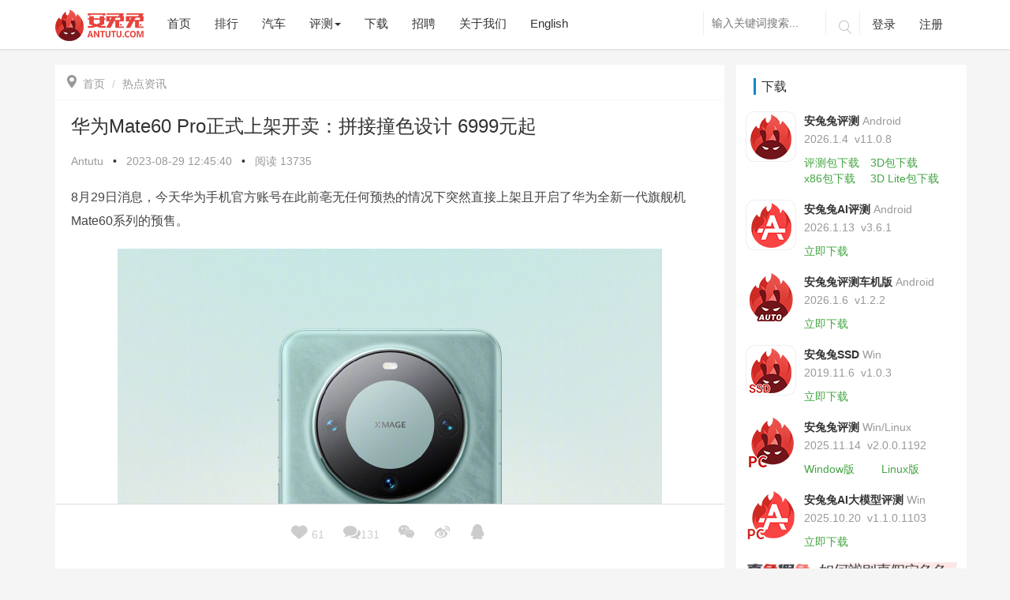

--- FILE ---
content_type: text/html; charset=utf-8
request_url: https://www.antutu.com/doc/130136.htm
body_size: 64772
content:
<!DOCTYPE html>
<html lang="zh">
  <head>
    <meta charset="UTF-8" />
    <meta name="viewport" content="width=device-width, initial-scale=1.0" />
    <meta http-equiv="X-UA-Compatible" content="ie=edge" />
    <title>
      华为Mate60 Pro正式上架开卖：拼接撞色设计 6999元起_热点资讯_安兔兔    </title>
    <meta name="keywords" content="
    WIKO 5G，华为，鸿蒙，余承东，Mate50,5G，骁龙695    " /> <meta name="description" content="
    8月29日消息，今天华为手机官方账号在此前亳无任何预热的情况下突然直接上架且开启了华为全新一代旗舰机Mate60系列的预售。

官方内容显示，今天12:08 Mate60 Pro先锋计划开启，华为商城正式上线，Mate60系列授权门店1000元定金销售，同步启动。
目前华为商城显示，Mate60 Pro仅有12+512G这一个版本可供选择，售价为6999元，提供雅丹黑、雅川青、白沙银和南糯紫四款配色可选。

该机正面采用了一块6.82英寸的双曲面OLED屏幕，分辨率为2720 × 1260，支持...    " />
    <link
      rel="stylesheet"
      href="/Public/Home/css/bootstrap.min.css?40b285f8d9c49f49257acabc536b200a"
    />
    <link
      rel="stylesheet"
      href="/Public/Home/css/animate.css?40b285f8d9c49f49257acabc536b200a"
    />
    <link
      rel="stylesheet"
      href="/Public/Home/css/common.css?timestamp=1719999472458"
    />
    <link
      rel="stylesheet"
      href="/Public/Home/css/style.css?timestamp=1756974178320"
    />
    <link
      rel="stylesheet"
      href="/Public/Home/css/cpu_ladder_style.css?timestamp=1718868522"
    />
    <link
      href="/Public/Home/css/video-js.min.css?timestamp=1577687562"
      rel="stylesheet"
    />
    <!--<link href="/css/city_index.css" rel="stylesheet" />-->
  </head>
</html>

<body>
<style>
    .download-float{
        display: none;
    }
    @media screen and (max-width: 767px) {
        .download-float{
            display: block;
        }
        }
</style>
<link rel="stylesheet" href="/Public/Home/css/aieditor.css">
<!--导航栏-->
<style>
    .download-float{
        display: none;
    }
    @media screen and (max-width: 767px) {
        .download-float{
            display: block;
        }
    }
</style>
<header class="navbar navbar-fixed-top">
    <div class="container">
        <div class="navbar-header">
            <button class="navbar-toggle collapsed" type="button">
                <span class="sr-only">Toggle navigation</span>
                <span class="icon-bar"></span>
                <span class="icon-bar"></span>
                <span class="icon-bar"></span>
            </button>
            <!--20220329新增下载-->
            <div class="download-float" style="width: 85px;float: right;height: 32px;margin-top: 15px;margin-right: 5px;">
                <a href="https://soft.antutu.com/index_wap.html">
                    <img src="/Public/Home/images/app_download.png" alt="app_download" style="width: 100%;">
                </a>
            </div>
            <!---->
            <!--国庆节元素-->
            <!--<div class="syxs hidden-sm hidden-md hidden-lg">-->
                <!--<img src="/Public/Home/images/11.png" alt="">-->
            <!--</div>-->
            <a class="navbar-brand logo" href="/">
                <img src="/Public/Home/images/logo-80.png" alt="logo">
            </a>
        </div>
        <div class="header-navbar navbar-collapse collapse">
            <ul class="nav navbar-nav header-a">
                <div class="hidden-sm hidden-md hidden-lg header-remove">
                    <p class="iconfont">&#xe711;</p>
                </div>
                <li class="index-nav"><a href="/">首页</a></li>
                <!--排行-->
                <li class="rank-nav"><a hreflang="zh" href="/ranking/rank101.htm">排行</a></li>
                <!--汽车-->
                <li class="car-nav"><a hreflang="zh" href="/class_100040/index.htm">汽车</a></li>
                <!--评测-->
                <div class="btn-group header-zixun">
                <li class="pingce-nav" data-toggle="dropdown" aria-haspopup="true" aria-expanded="false"><a href="#">评测<span
                class="caret hidden-xs"></span> </a></li>
                <!-- 小屏左侧滑出 -->
                <ul class="list-unstyled hidden-sm hidden-md hidden-lg">
                    <!--<li><a hreflang="zh" href="/class_100033/index.htm">每日热点</a></li>-->
                    <li><a hreflang="zh" href="/class_100032/index.htm">手机评测</a></li>
                    <li><a hreflang="zh" href="/class_100031/index.htm">IoT评测</a></li>
                    <li><a hreflang="zh" href="/class_100034/index.htm">历史榜单</a></li>
                    <li><a hreflang="zh" href="/class_100041/index.htm">长文精选</a></li>
                    <li><a hreflang="zh" href="/special/index.html">专题</a></li>
                </ul>
                <!-- 大于768 -->
                <ul class="dropdown-menu hidden-xs">
                    <!--<li><a hreflang="zh" href="/class_100033/index.htm">每日热点</a></li>-->
                    <li><a hreflang="zh" href="/class_100032/index.htm">手机评测</a></li>
                    <li><a hreflang="zh" href="/class_100031/index.htm">IoT评测</a></li>
                    <li><a hreflang="zh" href="/class_100034/index.htm">历史榜单</a></li>
                    <li><a hreflang="zh" href="/class_100041/index.htm">长文精选</a></li>
                    <li><a hreflang="zh" href="/special/index.html">专题</a></li>
                </ul>
                </div>
                <!--下载-->
                <!-- <div class="btn-group header-zixun">
                    <li data-toggle="dropdown" aria-haspopup="true" aria-expanded="false"><a href="#">下载<span
                            class="caret hidden-xs"></span> </a></li>
                    <ul class="list-unstyled hidden-sm hidden-md hidden-lg">
                        <li><a hreflang="zh" href="https://soft.antutu.com/index_wap.html" target="_blank">安兔兔评测 移动端</a></li>
                        <li><a hreflang="zh" href="https://soft.antutu.com/indexpc.html" target="_blank">安兔兔评测 PC端</a></li>
                        <li><a hreflang="zh" href="https://file.antutu.com/soft2/antutu-ai-benchmark.apk">安兔兔AI评测</a></li> -->
                        <!-- <li><a hreflang="zh" href="https://file.antutu.com/soft2/antutu-benchmark-v10-lite.apk">安兔兔评测Lite</a></li> -->
                        <!--<li><a hreflang="zh" href="https://file.antutu.com/soft2/averify_1300.apk">安兔兔验机</a></li>-->
                        <!-- <li><a hreflang="zh" href="https://file.antutu.com/soft2/antutu-diskmark-v1.0.0.3.exe">安兔兔SSD</a></li>
                        <li><a hreflang="zh" href="https://file.antutu.com/soft2/antutu-benchmark-auto.apk">安兔兔车机版</a></li>
                    </ul> -->
                    <!-- <ul class="dropdown-menu hidden-xs">
                        <li><a hreflang="zh" href="https://soft.antutu.com/index.html" target="_blank">安兔兔评测 移动端</a></li>
                        <li><a hreflang="zh" href="https://soft.antutu.com/indexpc.html" target="_blank">安兔兔评测 PC端</a></li>
                        <li><a hreflang="zh" href="https://file.antutu.com/soft2/antutu-ai-benchmark.apk">安兔兔AI评测</a></li> -->
                        <!-- <li><a hreflang="zh" href="https://file.antutu.com/soft2/antutu-benchmark-v10-lite.apk">安兔兔评测Lite</a></li> -->
                        <!--<li><a hreflang="zh" href="https://file.antutu.com/soft2/averify_1300.apk">安兔兔验机</a></li>-->
                        <!-- <li><a hreflang="zh" href="https://file.antutu.com/soft2/antutu-diskmark-v1.0.0.3.exe">安兔兔SSD</a></li>
                        <li><a hreflang="zh" href="https://file.antutu.com/soft2/antutu-benchmark-auto.apk">安兔兔车机版</a></li>
                    </ul>
                </div> -->
                <li class="download-nav"><a hreflang="zh" href="/download.htm">下载</a></li>
                <li class="job-nav"><a hreflang="zh" href="/job.htm">招聘</a></li>
                <!--<li class="paidmsg-nav"><a hreflang="zh" href="/paidmsg/index.htm">有偿资讯</a></li>-->
                <!--更多-->
                <li class="aboutus-nav"><a hreflang="zh" href="/about.htm">关于我们</a></li>
                <!--英文-->
                <li><a hreflang="en" href="/web/">English</a></li>
                <!--国庆节元素-->
                <!--<div class="sysm hidden-xs">-->
                    <!--<img src="/Public/Home/images/11.png" alt="">-->
                <!--</div>-->
            </ul>
            <ul class="nav navbar-nav navbar-right hidden-sm header-b">
                <form class="search navbar-search hidden-xs" action="/search.htm" method="get" role="search" _lpchecked="1">
                    <input name="keyword" type="text" value="" class="navbar-search-input  search_i" autocomplete="off" placeholder="输入关键词搜索..."  id="searchForm">
                    <!--<input type="submit" value="">-->
                    <button class="iconfont" type="submit">&#xe629;</button>
                </form>
                <form class="search-a navbar-search hidden-sm hidden-md hidden-lg" action="/search.htm" method="get" role="search" _lpchecked="1">
                    <input name="keyword" type="text" value="" class="navbar-search-input search_i" autocomplete="off" placeholder="输入关键词搜索...">
                    <!--<input type="submit" value="">-->
                    <button class="iconfont" type="submit" >&#xe629;</button>
                </form>
                <!-- 未登录 -->
                <li class="dl">
                    <a href="javascript:void(0)" class="user-login">登录</a>

                </li>
                <li class="zc"><a href="javascript:void(0)" class="user-register">注册</a></li>
                <!-- 已登录 -->
                <li class="userinfo user-logout">
                    <img src="/Public/Home/images/grzx.png" alt="" style="width: 35px;height:35px">
                    <span class="comment-username"> 用户名xxxx </span>
                    <p class="xsxx">
                        <a href="/cmt/mycomment.html?t=received" id="mynews">我的消息<span class="badge"></span></a>
                        <a class="user-logout" onclick="logout()">退出登录</a>
                    </p>
                </li>
            </ul>
        </div>
    </div>
</header>
<script src="/Public/Home/js/jquery-3.7.1.min.js"></script>
<script src="/Public/Home/js/jquery-migrate-1.4.1.min.js"></script>
<script>
     $(document).ready(function () {
        var platform = getParameterByName('platform')
        if (platform==='wechat_mini') {
            $('.download-float').hide()
            $('.navbar-toggle').hide()
        }
    });
    // window.onload = function(params) {
    //     var platform = getParameterByName('platform')
    //     if (platform==='wechat_mini') {
    //         $('.download-float').hide()
    //         $('.navbar-toggle').hide()
    //     }
    // }
    function getParameterByName(name) {
        name = name.replace(/[\[]/, "\\\[").replace(/[\]]/, "\\\]");
        var regexS = "[\\?&]" + name + "=([^&#]*)";
        var regex = new RegExp(regexS);
        var results = regex.exec(window.location.search);
        if (results == null)
            return "";
        else
            return decodeURIComponent(results[1].replace(/\+/g, " "));
    }
</script>
<!---->
<div class="article">
    <input type="hidden" name="news_id" id="news_id" value="130136">
    <div class="container">
        <div class="row news-article">
            <div class="article-a col-xs-12 col-md-9">
                <div class="article-aaa">
                    <ol class="breadcrumb">
                        <li><a href="/"><span class="icon iconfont"></span>首页</a></li>
                        <li class="active"><a href="/class_100033/index.htm">热点资讯</a></li>
                                            </ol>
                    <div class="article-b  post type-post status-publish format-standard has-post-thumbnail hentry category-dalily-hot" >
                        <h1>华为Mate60 Pro正式上架开卖：拼接撞色设计 6999元起</h1>
                        <div class="b1">
                            <a href="">Antutu</a> <span>•</span>
                            <p>
                                <time datetime="2023-08-29 12:45:40" itemprop="datePublished">
                                    2023-08-29 12:45:40                                </time>
                            </p>
                            <span>•</span>

                            <p> 阅读 <script src="/doc/count.htm?newsid=130136"></script></p>
                        </div>
                        <!--新闻内容-->
                        <div class="contentnr aie-container"> <p>8月29日消息，今天华为手机官方账号在此前亳无任何预热的情况下突然直接上架且开启了华为全新一代旗舰机Mate60系列的预售。</p><p><img src="https://img.antutu.com/2023/08/29/87ae57b3bfa31119b15ea7840bbc36ff.jpg" alt="" data-href="" style=""/></p><p>官方内容显示，今天12:08 Mate60 Pro先锋计划开启，华为商城正式上线，Mate60系列授权门店1000元定金销售，同步启动。</p><p>目前华为商城显示，Mate60 Pro仅有12+512G这一个版本可供选择，售价为6999元，提供雅丹黑、雅川青、白沙银和南糯紫四款配色可选。</p><p><img src="https://img.antutu.com/2023/08/29/7cf004b504c8a72e468aeb6c79500dd5.jpg" alt="" data-href="" style=""/></p><p>该机正面采用了一块6.82英寸的双曲面OLED屏幕，分辨率为2720 × 1260，支持10.7亿色的P3广色域，支持1-120Hz LTPO自适应刷新率, 1440Hz高频PWM调光，300Hz触控采样率，且屏幕正面还覆盖了华为打造的第二代昆仑玻璃，更加坚固耐摔。</p><p><img src="https://img.antutu.com/2023/08/29/61a8ea8c6653769e1e3ea29c92b3c644.jpg" alt="" data-href="" style=""/></p><p>影像方面，Mate60 Pro采用了三摄镜头组合，分别为5000万像素超光变摄像头（F1.4~F4.0光圈，OIS光学防抖）+ 1200万像素超广角摄像头（F2.2光圈）+ 4800万像素超微距长焦摄像头（F3.0光圈，OIS光学防抖），支持自动对焦，前置镜头为1300万像素超广角摄像头（F2.4光圈）+ 3D 深感摄像头。</p><p><img src="https://img.antutu.com/2023/08/29/f9ecd7141d04a690b9bfe2196c8f851b.jpg" alt="" data-href="" style=""/></p><p>后置摄像头： 支持3.5倍光学变焦（3.5倍变焦为近似值，镜头焦段分别为24mm，13mm，90mm）、100倍数字变焦。</p><p>值得注意的是，这次华为Mate60 Pro的前置采用了三挖孔的设计，根据官方给出的图片来看是三个挖孔分开的，并没有做出和iPhone一样的灵动岛设计，不过到时候可能也会有类似的软件交互加入，不然这个前置三挖孔真的是太罕见了。</p><p><img src="https://img.antutu.com/2023/08/29/b7f488edf685ffdb502a178f6f7f44d7.jpg" alt="" data-href="" style=""/></p><p>处理器方面官方并没有给出，是否真的麒麟芯片回归了且支持5G网络这种事，就要等发布会上或者预热期才能知晓了，另外值得注意的是，官方也并没有给出发布会的具体时间。</p><p>电池容量为5000mAh，支持88W有线快充，50W无线快充和20W无线反向充电。</p><p>机身闪存提供256GB/512GB/1TB三种可选，标配是12GB内存，USB接口数据为USB Type-C，USB 3.1 GEN1，支持DP1.2。</p><p><img src="https://img.antutu.com/2023/08/29/b33333cc9495efeb7b7ec8dfdcb11636.jpg" alt="" data-href="" style=""/></p><p>机身尺寸为163.65mm（长）x 79mm（宽）x 8.1mm（厚），重量约为225g，IP68防水防尘。</p><p>出厂预装鸿蒙4.0操作系统，支持拨打和接听卫星电话，机身也采用了新的玄武架构设计，官方表示是集三层防护于一身，使用更可靠。</p><p>目前这些就是华为官方商城公布的数据了，这款机子在今天忽然上架且公布了90%的参数信息，让人非常的震惊。</p><p><img src="https://img.antutu.com/2023/08/29/504685c99fde95fd5091feb892ceea36.jpg" alt="" data-href="" style=""/></p></div>

                    </div>
                    <div class="article-c">
                        <p>原创文章，作者：wanglei，如若转载，请注明出处：http://www.antutu.com/doc/130136.htm</p>
                    </div>

                    <!-- 管理员 -->
                    <div class="article-e clearfix fixedbottom">
                        <div class="e1">

                            <div class="e3">
                                <!--点赞 评论-->
                                <a class="dianzan" onclick="userlike(130136)" data-id="130136">
                                    <p><span class="icon iconfont"></span> <span class="userlike-a">61</span> </p>
                                </a>
                                <a href="#article-comments" id="comment-link">
                                    <p><span class="icon iconfont"></span><script type="text/javascript" src="/doc/count_130136.htm"></script></p>
                                </a>
                                <!--微信二维码分享-->
                                <a href="" class="weixin">
                                    <p><span class="icon iconfont">&#xe619;</span></p>
                                    <div class="wxrcode" id="qrcode" title="/doc/count_130136.htm">
                                    </div>
                                </a>
                                <!--微博,QQ分享-->
                                <a href="http://service.weibo.com/share/share.php?url=http://www.antutu.com/doc/130136.htm;&title=华为Mate60 Pro正式上架开卖：拼接撞色设计 6999元起;&pics=https://img.antutu.com/2023/08/29/51d7f35f493159d1b5fa81e3710e6b64.jpg&searchPic=true" target="_blank" rel="nofollow" class="weibo">
                                    <p><span class="icon iconfont"></span></p>
                                </a>
                                <a href="https://connect.qq.com/widget/shareqq/index.html?url=http://www.antutu.com/doc/130136.htm;&title=华为Mate60 Pro正式上架开卖：拼接撞色设计 6999元起;&pics=https://img.antutu.com/2023/08/29/51d7f35f493159d1b5fa81e3710e6b64.jpg" target="_blank" rel="nofollow" class="qq">
                                    <p><span class="icon iconfont"></span></p>
                                </a>
                            </div>
                        </div>
                    </div>
                    <!-- 上一篇下一篇 -->
                    <div class="article-f">
                        <div class="row">
                            <div class="col-xs-12 col-sm-6">
                                <!---->
                                <!--没有了-->
                                
                                    <a href="/doc/130135.htm">
                                        <div class="f1" style="background: url('https://img.antutu.com/2023/08/29/e0a990c4f6f95c1b19b24957e6ef7524.jpg')">
                                            <div class="f2">
                                                <h4>华硕Zenfone被砍？官方：纯属谣言</h4>
                                                <p>« 上一篇 <span><time datetime="2023-08-29 10:48:07" itemprop="datePublished">
                                            2023-08-29 10:48:07                                        </time></span></p>
                                            </div>
                                        </div>
                                    </a>                            </div>
                            <!--下一篇-->
                            <div class="col-xs-12 col-sm-6">
                                                                    <a href="/doc/130137.htm">
                                        <div class="f1" style="background: url('https://img.antutu.com/2023/08/29/94b5a969619679f89fae81fd29c71674.jpg')">
                                            <div class="f2">
                                                <h4>官方数据公布：华为Mate系列累计发货达一亿台</h4>
                                                <p><time datetime="2023-08-29 13:00:12" itemprop="datePublished">
                                                    2023-08-29 13:00:12                                                </time><span>下一篇 »</span></p>
                                            </div>
                                        </div>
                                    </a>                            </div>
                        </div>
                    </div>
                    <!-- 相关推荐 -->
                    <div class="article-g">
                        <h4>相关推荐</h4>
                        <div class="row">
                            <li class="col-xs-12 col-sm-6 list-unstyled"><a href="/doc/135967.htm" target="_blank">12月安卓好评榜：努比亚Z80 Ultra卫冕榜首</a></li><li class="col-xs-12 col-sm-6 list-unstyled"><a href="/doc/135965.htm" target="_blank">12月iOS设备好评榜：当年「真神」成功上榜</a></li><li class="col-xs-12 col-sm-6 list-unstyled"><a href="/doc/135961.htm" target="_blank">12月iOS设备性能榜：A19 Pro险胜M3</a></li><li class="col-xs-12 col-sm-6 list-unstyled"><a href="/doc/135949.htm" target="_blank">12月安卓性价比榜：谁是你心目中的性价比之王？</a></li><li class="col-xs-12 col-sm-6 list-unstyled"><a href="/doc/135948.htm" target="_blank">12月安卓性能榜：红魔11 Pro+稳居榜首</a></li><li class="col-xs-12 col-sm-6 list-unstyled"><a href="/doc/135715.htm" target="_blank">11月安卓好评榜：努比亚Z80 Ultra以近乎满分拿下第一</a></li>                        </div>
                    </div>
                    <!--登录状态-->
                    <div class="article-h">
                        <div id="comment">
                            <!--未登录-->
                            <div class="nologin-form" id="noLoginDiv">
                                <div class="comment-txt">
                                    <div class="comment-txt-pad">
                                        <textarea class="header-login textarea-fw" rows="4" id="textcomment">请登录后评论...</textarea>
                                        <div class="nform">
                                            <div class="nforma">
                                                <p><span>登录</span>后才能评论</p>
                                            </div>
                                            <div class="comment-btn-div">
                                                <a href="javascript:void(0)" class="comment-btn">发表</a>
                                            </div>
                                        </div>
                                    </div>
                                </div>
                            </div>

                            <!---->
                            <!--已登录-->
                            <!---->
                            <div class="article-form " id="loginDiv">
                                <div class="comment-txt">
                                    <div class="comment-txt-pad">
                                        <textarea id="content" class="required textarea-fw" rows="4" placeholder="" style="max-width: 100%"></textarea>
                                        <input name="token" id="token" value="" type="hidden">
                                        <input name="user_id" id="user_id" value="" type="hidden">
                                        <input name="phone" id="phone" value="" type="hidden">
                                        <div class="form-submit">
                                            <div class="fsubmit">
                                                <img alt="avtar" id="user_pic" src="/Public/Home/images/grzx.png" class="avatar" height="30"
                                                     width="30">
                                                <span class="comment-username">xxxxx</span>
                                            </div>
                                            <div class="comment-btn-div">
                                                <a href="javascript:void(0)" class="comment-btn">评论一下</a>
                                                <a class="comment-logout" onclick="logout()">退出</a>
                                            </div>
                                        </div>
                                    </div>
                                </div>
                            </div>
                            <!---->
                            <!---->
                        </div>
                    </div>
                    <!-- 评论列表 -->
                    <div class="article-k" id="article-comments">
                        <h4>评论列表 ( <span id="commit_count"></span> )</h4>
                        <!---->
                        <ul class="list-unstyled commentlist" id="newcomment">
                            <script id="newcomment_template" type="text/html">
                                {{each data.cmtlist}}
                                <li class="single-comment">
                                    <div class="parent-comment" id="">
                                        <div class="comment-avater">
                                            <img src="/Public/Home/images/grzx.png" alt="">
                                        </div>
                                        <div class="comment-user">
                                            <div class="u1">
                                                <a href=""> {{$value.user_nickname}}<span class="riqi"> {{$value.time | unixtotime}}</span>
                                                </a>
                                                <div class="huifu">
                                                    <a class="a1" onclick="showpre('reply-{{$value.id}}',{{$value.id}},'{{$value.user_nickname}}', {{$value.root_id}})">回复</a>
                                                    <div class="like {{$value.id | mylikeselected}}"  onclick="mylike(this)" data-id="{{$value.id}}">
                                                        <p class="icon iconfont ">&#xeca1;</p><span>{{$value.zan}}</span>
                                                        <div>
                                                        </div>
                                                    </div>

                                                </div>
                                                <p class="comment-neirong">{{$value.content}}</p>
                                            </div>
                                            <!--判断是否有回复评论-->
                                            {{if hasRootCommit($value)}}
                                            <div class="content content-reply child-comment">
                                                <div class="comment-avater">
                                                    <img src="/Public/Home/images/grzx.png" alt="">
                                                </div>
                                                <!--<span class="bluefont">{{$value.user_nickname}}</span>回复-->
                                                回复
                                                <span class="bluefont">{{$value.replies[0].user_nickname}}</span>
                                                <span class="riqi"> {{$value.replies[0].sdate}}</span>
                                                <br>
                                                <p>{{$value.replies[0].content}}</p>
                                            </div>
                                            {{/if}}
                                            <div id="reply-{{$value.id}}" class="replyDiv" style="display: none"></div>

                                </li>
                                {{/each}}
                            </script>
                        </ul>
                    </div>
                </div>
            </div>


            <!-- 右侧栏 -->
            <div class="right-down hidden-xs hidden-sm col-md-3">
    <div class="indexr1" style="background: #fff;padding: 12px;margin: -12px">
        <div class="index-right" style="overflow: hidden;">
            <div class="right-title">
                <h3>下载</h3>
            </div>
            <div class="download">
                <img src="/Public/Home/images/antutu.png" alt="安兔兔评测">
                <div class="d1">
                    <h4>安兔兔评测<span>Android</span></h4>
                    <p><span>2026.1.4&nbsp;&nbsp;</span>v11.0.8</p>
                    <a href="https://file.antutu.com/soft2/antutu-benchmark-v11.apk" class="a1 downloadClick softUrl" id="">评测包下载</a>
                    <a style="margin-left: 10px;" href="https://file.antutu.com/soft2/antutu_benchmark_v11_3d.apk" class="a1 downloadClick softUrl" id="">3D包下载</a>
                    <div>
                        <a href="https://file.antutu.com/soft2/antutu_benchmark_v11_3d_x86.apk" class="a1 downloadClick softUrl" >x86包下载</a> <a style="margin-left: 15px;" href="https://file.antutu.com/soft2/antutu_benchmark_v11_3d_lite.apk" class="a1 downloadClick softUrl" id="">3D Lite包下载</a>
                    </div>
                    <!-- <a href="https://file.antutu.com/soft2/antutu_benchmark_v11_3d.apk" class="a2 downloadClick" id="">3D资源</a> -->
                </div>
            </div>
            <div class="download">
                <img src="/Public/Home/images/AI.png" alt="AI">
                <div class="d1">
                    <h4>安兔兔AI评测<span>Android</span></h4>
                    <p><span>2026.1.13&nbsp;&nbsp;</span>v3.6.1</p>
                    <a href="https://file.antutu.com/soft2/antutu-ai-benchmark.apk" class="a1 downloadClick softUrl" id="">立即下载</a>
                </div>
            </div>
            <!-- <div class="download">
                <img src="/Public/Home/images/Lite.png" alt="AI" style="width: 64px;height: 64px">
                <div class="d1">
                    <h4>安兔兔评测Lite<span>Android</span></h4>
                    <p><span>2023.6.24&nbsp;&nbsp;</span>v10.0.4</p>
                    <a href="https://file.antutu.com/soft2/antutu-benchmark-v10-lite.apk" class="a1 downloadClick" id="">立即下载</a>
                </div>
            </div> -->
            <!--<div class="download">-->
            <!--    <img src="/Public/Home/images/yanji.png" alt="安兔兔验机">-->
            <!--    <div class="d1">-->
            <!--        <h4>安兔兔验机<span>2020.2.12</span> </h4>-->
            <!--        <p>V4.5.13</p>-->
            <!--        <a href="https://file.antutu.com/soft2/averify_1300.apk" class="a1 downloadClick" id="">立即下载</a>-->
            <!--    </div>-->
            <!--</div>-->
            <div class="download">
                <img src="/Public/Home/images/logo_auto.png" alt="">
                <div class="d1">
                    <h4>安兔兔评测车机版<span>Android</span></h4>
                    <p><span>2026.1.6&nbsp;&nbsp;</span>v1.2.2</p>
                    <a href="https://file.antutu.com/soft2/antutu-benchmark-auto.apk" class="a1 downloadClick softUrl" id="">立即下载</a>
                </div>
            </div>
            <div class="download">
                <img src="/Public/Home/images/SSD.png" alt="">
                <div class="d1">
                    <h4>安兔兔SSD<span>Win</span></h4>
                    <p><span>2019.11.6&nbsp;&nbsp;</span>v1.0.3</p>
                    <a href="https://file.antutu.com/soft2/antutu-diskmark-v1.0.0.3.exe" class="a1 downloadClick softUrl" id="">立即下载</a>
                </div>
            </div>
            <div class="download">
                <img src="/Public/Home/images/pc.png" alt="">
                <div class="d1">
                    <h4>安兔兔评测<span>Win/Linux</span></h4>
                    <p><span>2025.11.14&nbsp;&nbsp;</span>v2.0.0.1192</p>
                    <a href="https://file.antutu.com/soft2/AntutuBenchmark_x64_Setup.exe" class="a1 downloadClick softUrl" id="">Window版</a>
                    <a style="margin-left: 30px;" href="https://file.antutu.com/soft2/com.antutu.benchmark_amd64.deb" class="a1 downloadClick softUrl" id="">Linux版</a>
                </div>
            </div>
            <div class="download">
                <img src="/Public/Home/images/win-ai-pc.png" alt="">
                <div class="d1">
                    <h4>安兔兔AI大模型评测<span>Win</span></h4>
                    <p><span>2025.10.20&nbsp;&nbsp;</span>v1.1.0.1103</p>
                    <a href="https://www.antutu.com/download.htm" class="a1 downloadClick" id="">立即下载</a>
                </div>
            </div>
            <a href="/distinguish.htm" style="width: 100%;display: block;margin: 5px 0;"><img style="width:100%;display: block;" src="/Public/Home/images/download/distinguish.png" alt=""> </a>
            <!-- <div class="download">
                <img src="/Public/Home/images/pc.png" alt="">
                <div class="d1">
                    <h4>安兔兔评测<span>PC/Win/exe</span></h4>
                    <p><span>2025.11.14&nbsp;&nbsp;</span>v2.0.0.1192</p>
                    <a href="https://file.antutu.com/soft2/AntutuBenchmark_x64_Setup.exe" class="a1 downloadClick" id="">立即下载</a>
                </div>
            </div> -->
        </div>
    </div>

    <div class="right-weapp" style="margin-top: 29px;background: #fff;margin-left: -12px;margin-right: -12px;margin-bottom: -12px;display: inline-block">
        <div class="index-right">
            <div id="right_weapp_title" class="right-title" style="padding: 5px 10px 5px;">
                <h3 style="display: inline-block;font-size:16px;border-left:3px solid #0088cc;padding:2px 7px;margin:0">媒体: </h3>
                <p style="margin-top: 10px;margin-bottom: 0;display: inline-block;cursor: pointer;background: #0088cc;padding: 0 6px;color: #fff;">抖音</p>
                <p style="margin-top: 10px;margin-bottom: 0;display: inline-block;cursor: pointer;background: #fff;padding: 0 6px;">公众号</p>
                <p style="margin-top: 10px;margin-bottom: 0;display: inline-block;cursor: pointer;background: #fff;padding: 0 6px;">视频号</p>
                <p style="margin-top: 10px;margin-bottom: 0;display: inline-block;cursor: pointer;background: #fff;padding: 0 6px;">B站</p>
            </div>
            <div id="right_weapp_tab">
                <div class="wximg" style="display: block;">
                    <img src="/Public/Home/images/dygfzh.png" alt="抖音官方账号" style="padding:16px;width: 100%;">
                </div>
                <div class="wximg" style="display: none;">
                    <img src="/Public/Home/images/wxgzh.png" alt="微信公众号" style="width: 100%;">
                </div>
                <div class="wximg" style="display: none;">
                    <img src="/Public/Home/images/download/wechat_video.png" alt="视频号" style="width: 100%;">
                </div>
                <div class="wximg" style="display: none;">
                    <img src="/Public/Home/images/download/antutu_bili.png" alt="B站" style="width: 100%;">
                </div>
            </div>

        </div>
    </div>
</div>
<script src="/Public/Home/js/md5.min.js"></script>
<script>
    var rightWeappTitleDom = document.getElementById("right_weapp_title").children;
    var rightWeapptabDom = document.getElementById("right_weapp_tab").children;
    for (let i = 0; i < rightWeappTitleDom.length; i++) {
      if (i === 0) {
        continue;
      }
      rightWeappTitleDom[i].onclick = function () {
        for (let j = 0; j < rightWeappTitleDom.length; j++) {
          if (j === 0) {
            continue;
          }
          rightWeappTitleDom[j].style.background = '#fff';
          rightWeappTitleDom[j].style.color = '#333';
          rightWeapptabDom[j - 1].style.display = "none";
        }
        rightWeappTitleDom[i].style.background = '#0088cc';
        rightWeappTitleDom[i].style.color = '#fff';
        rightWeapptabDom[i - 1].style.display = "block";
      }
    }
  </script>
<script>
    $(document).ready(function() {
        $('.downloadClick').click(function() {
            const expires = Math.floor(new Date().getTime() / 1000 ) + 60 * 5;
            let clickurl = $(this).attr('href');
            let uri = new URL(clickurl)
            // 获取路径（path）
            const path = uri.pathname;
            const md5Url = $(this).hasClass('softUrl');
            if (md5Url) {
                const md5Data = md5(path + 'YW50dXR1CiA=' + expires);
                clickurl = clickurl + '?auth_key=' + md5Data + '&expires=' + expires;
                const a = document.createElement('a');
                a.href = clickurl;
                a.click();
                return false;
            } else {
                return true;
            }
        })
    })
</script>


        </div>
    </div>
</div>
<!---->
    <!--新闻内页图片弹框-->
    <div id="outerdiv" style="position:fixed;top:0;left:0;background:rgba(0,0,0,1);z-index:2;width:100%;height:100%;display:none;">
        <div id="innerdiv" style="position:absolute;">
            <img id="bigimg" src="" />
        </div>
    </div>
</div>
</div>



<!-- 右侧固定栏 -->
<div class="aside">
    <!--右侧固定栏 返回顶部-->
    <div class="back-to-top gotop aside-a">
        <a href="#" >
            <span class="iconfont gticon">&#xe689;</span>
            <span class="gt">返回<br />顶部</span>
        </a>
    </div>
</div>
<!--底部-->
<footer>
    <div class="container">
        <div class="row">
            <div class="col-xs-12 col-md-10">
                <div class="footer-left">
                    <p>Copyright© 2010-<span class="page-year">2020</span> 安兔兔 ALL Rights Reserved.&nbsp;
                        <a href="/about.htm"> 关于我们 </a>&nbsp;
                        <a href="/privacy.htm"> 隐私政策 </a>&nbsp;
                        <a href="/userAgreement.htm"> 用户协议 </a>&nbsp;
                        <a href="/loginprivacy.htm"> 登录政策 </a>&nbsp;
                        <a href="https://beian.miit.gov.cn/" target="_blank"> 京ICP备17041489号-2</a>&nbsp;
                    </p>
                    <a href="http://www.beian.gov.cn/portal/registerSystemInfo?recordcode=11010502054377" target="_blank"
                       rel="noopener"><img src="https://www.antutu.com/Public/Home/images/beian.png"> 京公网安备 11010502054377号</a>
                </div>
            </div>
            <div class="hidden-xs hidden-sm col-md-2">
                <div class="footer-right">
                    <a target="_blank" href="https://weibo.com/antutupingce" rel="nofollow"><span class="iconfont">&#xe6c8;</span></a>
                </div>
            </div>
        </div>
    </div>
</footer>

<script src="/Public/Home/js/jquery-3.7.1.min.js"></script>
<script src="/Public/Home/js/jquery-migrate-1.4.1.min.js"></script>
<script src="/Public/Home/js/bootstrap.min.js"></script>
<script src="/Public/Home/js/wow.js"></script>
<script src="/Public/Home/js/popwin.js"></script>
<script src="/Public/Home/js/template.js"></script>
<script src="/Public/Home/js/video.min.js"></script>
<script src="/Public/Home/js/zh-CN.js"></script>
<script src="/Public/Home/js/es.js"></script>
<script type="text/javascript">
    $(function() {
        // 登录注册
        $('.user-login').on('click',function(){
            jumpLogin();
        })
        $('.user-register').on('click', function () {
            jumpRegister();
        })
    });

    function jumpLogin(){
        popWin.showWin("https://passport.antutu.com/index/login?fr="+window.location.href.replace('http:', 'https:'),480,700,function(){
            login();
        });
    }
    function jumpRegister(){
        popWin.showWin("https://passport.antutu.com/index/register?fr="+window.location.href.replace('http:', 'https:'),480,700,function(){
            login();
        });
    }

    function login(){
        var url = "/doc/login.htm";
        $.post(url, function (data) {
            if (data.code === 0) {
                let gpv = $('#mynews').attr('href') + '&gpv=' + data.msg.gpv;
                $('#user_id').val(data.msg.user_id);
                //$('#user_pic').attr('src',data.msg.avatar);
                $('#user_pic').attr('src',' /Public/Home/images/grzx.png');
                $('.comment-username').html(data.msg.user_nickname);
                $('#token').val(data.msg.token);
                $('#phone').val(data.msg.user_phone);
                $('#loginDiv').show();
                $('#noLoginDiv').hide();
                $('.user-login').hide();
                $('.zc').hide();
                $('.user-logout').show();
                $('#mynews').attr('href',gpv)
            }else if (data.code === 1) {
                $('#user_id').val('');
                $('#user_pic').attr('src','');
                $('.comment-username').html();
                $('#token').val('');
                $('#phone').val('');
                $('#noLoginDiv').show();
                $('#loginDiv').hide();
                $('.user-login').show();
                $('.user-logout').hide();
                $('.zc').show();
            }else{
                alert(data.msg);
                $('#user_id').val('');
                $('#user_pic').attr('src','');
                $('.comment-username').html();
                $('#token').val('');
                $('#phone').val('');
                $('#noLoginDiv').show();
                $('#loginDiv').hide();
                $('.user-login').show();
                $('.user-logout').hide();
                $('.zc').show();
            }
        }, 'json');
    }

    function logout(){
        var url = "/doc/logout.htm";
        $.post(url, function (data) {
            window.location.reload();
        })
    }



</script>
<script type="text/javascript">
    // 动画
    if (!(/msie [6|7|8|9]/i.test(navigator.userAgent))) {
        new WOW().init();
    };

    $(document).ready(function () {
        // 自动获取当前年份
        let myDate = new Date();
        let myYear = myDate.getFullYear();
        $(".page-year").text(myYear)
        // 头部搜索效果
        // $("#search").click(function () {
        //     $("#searchForm").toggle();
        // });
        //登录信息
        $(".userinfo").mouseenter(function(){
            $(".xsxx").css('display','block');
        })
        $(".userinfo").mouseleave(function(){
            $(".xsxx").css('display','none');
        })
        // 登录状态判断
        login();


        //  头部导航栏滑动
        if($(window).width()<768){
            $('.navbar-header button').click(function (event) {
                event.stopPropagation();
                $('.header-navbar').toggle('slow');
                return false;
            });
            $(document).click(function(event){
                var _con = $('.header-navbar');
                if(!_con.is(event.target) && _con.has(event.target).length === 0){
                    $('.header-navbar').hide(1000);
                }
            });
            $(".header-remove").click(function(){
                $(".header-navbar").hide(1000)
            })
        }

    });
    $(document).scroll(function(){
        // 返回顶部
        if($(window).width()>768){
            var top = $(document).scrollTop();
            if(top > 150){
                $(".gotop").show();
            }else{
                $(".gotop").hide();
            }
        }
    });
    // 下载量统计
    $(".downloadClick").click(function (e) {
        var downloadid = e.target.id
        // console.log(downloadid)
        var url = 'en/downloadtotal';
        $.post(url,{downloadid:downloadid},function(data) {
        })
    });


</script>
<script>
    (function(){
        var bp = document.createElement('script');
        var curProtocol = window.location.protocol.split(':')[0];
        if (curProtocol === 'https') {
            bp.src = 'https://zz.bdstatic.com/linksubmit/push.js';
        }
        else {
            bp.src = 'http://push.zhanzhang.baidu.com/push.js';
        }
        var s = document.getElementsByTagName("script")[0];
        s.parentNode.insertBefore(bp, s);
    })();
</script>
<script>
    var _hmt = _hmt || [];
    (function() {
        var hm = document.createElement("script");
        hm.src = "https://hm.baidu.com/hm.js?87d245a0e8c7aa9cbafe3e3734578c43";
        var s = document.getElementsByTagName("script")[0];
        s.parentNode.insertBefore(hm, s);
    })();
</script>


<script src="/Public/Home/js/qrcode.min.js"></script>

<script src="/doc/dtstatistics?newsid=130136&type=web" type="text/javascript"></script>

<script language="javascript">
    var loading = false;
    var last_id = 0;
    $(function() {
        // url中有platform=wechat_mini不显示评论功能
        if (window.location.search.includes('platform=wechat_mini')) {
            $('#article-comments').hide();
            $('.article-h').hide();
            $('#comment-link').hide();
        }
        if ($('#vjs_video_1').length > 0){
            // let player = videojs(document.querySelector('.video-js'),{
            let player = videojs("vjs_video_1",{
                autoplay:false,
                controls:true,
                preload:"auto",
                language:"zh-CN",
            },function onVideoReady() {
                // player.poster('../Public/Home/images/antu_video3.jpeg');
                player.poster('../Public/Home/images/antu_video4.png');
                // $('.vjs-big-play-button').css({"top": "0","right":"0","bottom":"0","left":"0","margin":"auto"});
            });
        }

        loadnewcomments(true);
        var ProductTime;
        $('div.m_box').hover(function() {
            $('ul.m2_box').show();
        })
        $('ul.m2_box li').hover(function() {
            $(this).css({'background-color': '#0e3152'});
        },function() {
            $(this).css({'background': 'none'});
        });

        $('li.ProductMenu').hover(function() {
            window.clearTimeout(ProductTime);
        }, function() {
            ProductTime = setTimeout(function() {
                $('ul.m2_box').hide();
            }, 500)
        });
        $('.header-login').on('click',function(){
            jumpLogin();
        })
        $('.nforma').on('click',function(){
            jumpLogin();
        })
        $('.comment-btn').on('click',function(){
            if(!$('#token').val()){
                jumpLogin();
            }else{
                var user_id = $('#user_id').val();
                var token = $('#token').val();
                var phone = $('#phone').val();
                var content = $('#content').val();
                var news_id = $('#news_id').val();
                if(content=='有事没事说两句...'){
                    alert('请输入评论内容');
                    return false;
                }
                if(content.length<5){
                    alert('评论字数不能小于5字');
                    return false;
                }
                if(content.length>200){
                    alert('评论字数不能大于200字');
                    return false;
                }
                // var url = "/cmt/index.htm";
                var url = "https://bu.antutu.net/api/v1/comment/news_comment/commit";
                //$.post(url,{'user_id':user_id,'token':token,'phone':phone,'conten':content,'news_id':news_id}, function (data) {
                // $.post(url,{'content':content,'news_id':news_id}, function (data) {
                $.post(url,{'content':content,'news_id':news_id,'token':token, 'userId': user_id, phone}, function (data) {
                    if(data.code==1 || data.code==0){
                        //alert('评论成功');
                        $('#content').val('');
                        //window.location.reload();
                        last_id = 0;
                        //loadnewcomments(true);
                        setTimeout(() => {
                            window.location.reload();
                        }, 500);
                    }else if(data.code==2){
                        alert(data.msg);
                        jumpLogin();
                    }else{
                        // if (data.msg) {
                            alert(data.msg);
                        // } else {
                        //     logout();
                        //     jumpLogin();
                        // }
                    }
                },'json')

            }

        });
        //加载更多评论
        $(window).scroll(function () {
            var a = $(window).height() / 1.5;
            (window.innerWidth ? window.pageYOffset : document.documentElement.scrollTop) >= a ? $("#review").removeClass("Offscreen") : $("#review").addClass("Offscreen")
            if ((($(window).scrollTop() + $(window).height()) + 250) >= $(document).height() && last_id>0) {
                if (loading == false) {
                    loading = true;
                    var moreurl = "";
                    loadnewcomments(false);
                }
            }
        });
    });

    // 复制内容
    function copyNewsUrl(content) {
        // 创建元素用于复制
        var aux = document.createElement("input");
        // 获取复制内容
        var content =document.getElementById("hidcontent").value;
        // 设置元素内容
        aux.setAttribute("value", content);
        // 将元素插入页面进行调用
        document.body.appendChild(aux);
        // 复制内容
        aux.select();
        // 将内容复制到剪贴板
        document.execCommand("copy");
        // 删除创建元素
        document.body.removeChild(aux);
        alert('复制成功');
    }


    function showpre(id,comment_id,user_name, root_id) {
        var user_id = $('#user_id').val();
        if(!$('#token').val()){
            jumpLogin();
            return false;
        }
        $('.replyDiv').hide();
        $('.replyDiv').html('');
        if ($("#" + id).is(":hidden")) {
            var replyHtml = '<div class="comment-txt"> <div class="comment-txt-pad">';
            replyHtml += '<textarea id="reply_comment" class="required textarea-fw" rows="4" placeholder="回复:' + user_name + '"></textarea>';
            replyHtml += '</div></div><div class="comment-btn-div">';
            replyHtml += '<a href="javascript:void(0)" onclick="reply(' + comment_id + ',' + root_id + ')" class="comment-btn">回复</a></div>';
            $("#" + id).html(replyHtml);
            $("#" + id).show();

        } else {
            $("#" + id).hide();
        }
    }

    function reply(comment_id, root_id = 0){
        if(!$('#token').val()){
            jumpLogin();
        }else{
            var content = $('#reply_comment').val();
            var news_id = $('#news_id').val();
            var user_id = $('#user_id').val();
            var token = $('#token').val();
            var phone = $('#phone').val();
            if(content.length<5){
                alert('回复字数不能小于5字');
                return false;
            }
            if(content.length>200){
                alert('回复字数不能大于200个字');
                return false;
            }
            // var url = "/cmt/reply.htm";
            var url = "https://bu.antutu.net/api/v1/comment/news_comment/reply/commit";
            //$.post(url,{'user_id':user_id,'token':token,'phone':phone,'conten':content,'news_id':news_id}, function (data) {
            $.post(url,{'content':content,'news_id':news_id,'reply_id':comment_id, 'userId': user_id, token, phone, root_id: root_id == 0 ? comment_id : root_id }, function (data) {
                if(data.code==1 || data.code==0){
                    //alert('回复成功');
                    last_id = 0;
                    $('#reply_comment').val('');
                    loadnewcomments(true);
                    //window.location.reload();
                }else if(data.code==2){
                    alert(data.msg);
                    jumpLogin();
                }else{
                    alert(data.msg);
                }
            },'json')
        }
    }

    function loadnewcomments(isinit)
    {
        var url = '/cmt/cmtlist_130136_'+last_id+'.htm?t='+Math.random();
        aa  = url;
        //var isinit = 1;
        $.ajax({
            type: 'GET',
            url: url,
            // data to be added to query string:
            data: {},
            // type of data we are expecting in return:
            dataType: 'text',
            timeout: 10000,
            success: function (data) {
                var review = eval("(" + data + ")");
                if (isinit) {
                    $('#commit_count').html(review.data.comment_count);
                }
                if (review.data.cmtlist.length>0) {
                    var html = template('newcomment_template', review);
                    if (isinit) {
                        $("#newcomment").html(html);
                    }
                    else
                    {
                        $("#newcomment").append(html);
                    }
                    last_id = review.data.cmtlist[review.data.cmtlist.length - 1].id;//翻页用
                    loading=false;
                }else{
                    loading=true;
                    if(isinit){
                        $("#newcomment").html('<li class="comment-wrapper border-1px-down" style="text-align: center;padding-top: 20px"><font color="red">仅展示1年半以内的评论</font></li>');
                    }else{
                        $("#newcomment").append('<li class="comment-wrapper border-1px-down" style="text-align: center;padding-top: 20px"><font color="red">仅展示1年半以内的评论</font></li>');
                    }
                }
            },
            error: function (xhr, type) {
                //alert('Ajax error!')
            }
        });
    }
    template.helper('unixtotime', function (content) {
        var ts = arguments[0] || 0;
        var t,y,m,d,h,i,s;
        t = ts ? new Date(ts*1000) : new Date();
        y = t.getFullYear();
        m = t.getMonth()+1;
        d = t.getDate();
        h = t.getHours();
        i = t.getMinutes();
        s = t.getSeconds();
        // 可根据需要在这里定义时间格式
        //return y+'-'+(m<10?'0'+m:m)+'-'+(d<10?'0'+d:d)+' '+(h<10?'0'+h:h)+':'+(i<10?'0'+i:i)+':'+(s<10?'0'+s:s);
        var myyear = "";
        var nowy = new Date().getFullYear();
        if(y!=nowy)
            myyear=y+"-";
        return myyear+(m<10?'0'+m:m)+'-'+(d<10?'0'+d:d)+' '+(h<10?'0'+h:h)+':'+(i<10?'0'+i:i);
    });
    template.helper('mylikeselected', function (id) {
        var _getCookie = getCookie("like_" + id);
        //alert(_getCookie);
        if (_getCookie != null) {
            return "likered";
        }
        return "";
    });
    template.helper('hasRootCommit', function (data) {
        // console.log('data', data);
        const { replies = [] } = data;
        if (replies.length == 0) {
            return false;
        }
        return replies.some(item => item.id > 0);
    });
    function mylike(obj)
    {
        var obj = $(obj);
        var id = obj.attr("data-id");

        var url ='';
        var _getCookie = getCookie("like_" + id);
        if (_getCookie != null) {
            delCookie("like_" + id);
            obj.removeClass("likered");
            var num = obj.find("span").html();
            obj.find("span").html(parseInt(num) - 1);
            url = '/cmt/zan_'+id+'_0.htm';
        }
        else
        {
            setCookie("like_" + id, '1');
            obj.addClass("likered");
            var num = obj.find("span").html();
            obj.find("span").html(parseInt(num) + 1);
            url = '/cmt/zan_'+id+'_1.htm';
        }
        //alert(url);return;
        $.ajax({
            type: 'GET',
            url: url,
            // data to be added to query string:
            data: {},
            // type of data we are expecting in return:
            dataType: 'text',
            timeout: 10000,
            success: function (data) {

            },
            error: function (xhr, type) {
                alert('error');
            }
        })
    }

    // 文章点赞
    // $(".userlike-a").attr('flag','-1');
    function userlike(newsid) {
        // 点赞加1,存入数据库,
        // 给一个标记,存入cookie中,用于验证是否点过赞,再次点击,判断是否有标记位,有的话,取消赞,并将赞数减1
        var userzan=getCookie("userzan" + newsid);
        var url = '/doc/zan_' + newsid + '.htm';
        if(!userzan){
            setCookie("userzan" + newsid,'1');
            //后台点赞操作
            $.ajax({
                type : "get",
                async : false,
                // url : 'http://autovote.antutu.net/antuapi.php?m=content&c=infoapi&a=zan&id=\'+ newsid +\'&f=h5',
                url : url,
                data: {},
                dataType: 'text',
                timeout: 10000,
                success : function(result){
                    // console.log( result );
                    if( result.isdata === 1 ){
                    }
                }
            });
            $(".userlike-a").html(parseInt($(".userlike-a").html())+1)
            $(".dianzan p").css('color','red')
        }else{
            alert("您已经点赞过啦！");
        }

        // var result = parseInt($(".userlike-a").text());
        // var flag =$(".userlike-a").attr('flag');//-1
        // result = result+flag*(-1);//+1
        // flag *=-1;//1
        // $(".userlike-a").attr('flag',flag);
        // $(".userlike-a").text(result);


    }




    function getCookie(varname)
    {
        var tmp_ary = new Array();
        if (varname) {
            var a = document.cookie.indexOf(varname + "=");
            if (a != -1) {
                var b = document.cookie.substring((a + varname.length + 1), document.cookie.length);
                var c = b.split(";");
                var d = c[0];
                return d;
            }
        }
    }

    // JS 对 cookie 操作
    function setCookie(name,value)
    {
        var Days = 30;
        var exp  = new Date();
        exp.setTime(exp.getTime() + Days*24*60*60*1000);
        document.cookie = name + "="+ escape(value) +";expires="+ exp.toGMTString();
    }
    // JS 对 cookie 操作
    function delCookie(name)
    {
        var exp = new Date();
        exp.setTime(exp.getTime() - 1);
        var cval=getCookie(name);
        if(cval!=null)
            document.cookie= name + "="+cval+";expires="+exp.toGMTString();
    }



</script>

<script type="text/javascript">
    $(window).resize(function(){
        $(".article-e").width($(".article-a").width())
    });
    $(document).ready(function () {
        // 微信二维码分享
        var qrcode = new QRCode(document.getElementById("qrcode"), {
            width: 120,
            height: 120,
            text: this.location.href
        });
        qrcode.makeCode(window.location.href);

        // 管理员一栏
        $(".article-e").width($(".article-a").width())

        // 新闻内页图片弹框
        $(".article-b img").click(function(){
            var _this = $(this);
            imgShow("#outerdiv", "#innerdiv", "#bigimg", _this);
        });


    })
    function getScrollTop() {
        var scroll_top = 0;
        if (document.documentElement && document.documentElement.scrollTop) {
            scroll_top = document.documentElement.scrollTop;
        }
        else if (document.body) {
            scroll_top = document.body.scrollTop;
        }
        return scroll_top;
    }

    // 图片弹框
    function imgShow(outerdiv, innerdiv, bigimg, _this){
        var src = _this.attr("src");
        $("#bigimg").attr("src", src);
        // 获取当前点击图片的真实大小,与当前窗口比较
        $("<img/>").attr("src", src).load(function(){
            var windowW = $(window).width();
            var windowH = $(window).height();
            var realWidth = this.width;
            var realHeight = this.height;
            var imgWidth, imgHeight;
            var scale = 1;
            if(realHeight>windowH*scale) {
                imgHeight = windowH*scale;
                imgWidth = imgHeight/realHeight*realWidth;
                if(imgWidth>windowW*scale) {
                    imgWidth = windowW*scale;
                    imgHeight = imgWidth / realWidth * realHeight;
                }
            } else if(realWidth>windowW*scale) {
                imgWidth = windowW*scale;
                imgHeight = imgWidth/realWidth*realHeight;
            } else {
                imgWidth = realWidth;
                imgHeight = realHeight;
            }
            $("#bigimg").css("width",imgWidth);
            var w = (windowW-imgWidth)/2;
            var h = (windowH-imgHeight)/2;
            $("#innerdiv").css({"top":h, "left":w});
            $(".navbar").fadeOut("fast")
            $(".article-e").fadeOut("fast")
            $("#outerdiv").fadeIn("fast");
        });
        //再次点击 关闭弹框
        // $("#outerdiv").click(function(){
        //     $(this).fadeOut("fast");
        //     $(".navbar").fadeIn("fast")
        //     $(".article-e").fadeIn("fast")
        // });

        var imgFlag = true;
        var clickTimeId;
        $(bigimg).dblclick(function(){
            $this = $(this);
            clearTimeout(clickTimeId);
            if(imgFlag){
                imgFlag = false
                $this.css({
                    '-webkit-transform':'scale(2)',
                    'transform':'scale(2)'
                })
            }else{
                imgFlag = true
                $this.css({
                    '-webkit-transform':'scale(1)',
                    'transform':'scale(1)'
                })
            }
        });
        $(outerdiv).click(function(){
            // 取消上次延时未执行的方法
            clearTimeout(clickTimeId);
            //执行延时
            clickTimeId = setTimeout(function() {
                //此处为单击事件要执行的代码
                $(outerdiv).fadeOut("fast");
                $(".navbar").fadeIn("fast")
                $(".article-e").fadeIn("fast")
            },300);
        })


    }

    $(document).scroll(function () {
        var scroll_top=getScrollTop();
        // 管理员一栏
        if ($(window).height() - $(document).scrollTop()-scroll_top >= 200) {
            $(".article-e").addClass('fixedbottom');
            $(".article-e").width($(".article-a").width())
        } else {
            $(".article-e").removeClass('fixedbottom');
        }


    })

</script>

<!---->
</body>

</html>

--- FILE ---
content_type: text/html
request_url: https://www.antutu.com/cmt/cmtlist_130136_0.htm?t=0.8927704996913606
body_size: 95
content:
{"isdata":1,"data":{"cmtlist":[],"comment_count":0},"desc":"Success"}

--- FILE ---
content_type: text/javascript; charset=UTF-8
request_url: https://www.antutu.com/doc/count.htm?newsid=130136
body_size: 37
content:
document.write(13735);

--- FILE ---
content_type: text/javascript; charset=UTF-8
request_url: https://www.antutu.com/doc/count_130136.htm
body_size: 46
content:
document.write(131);